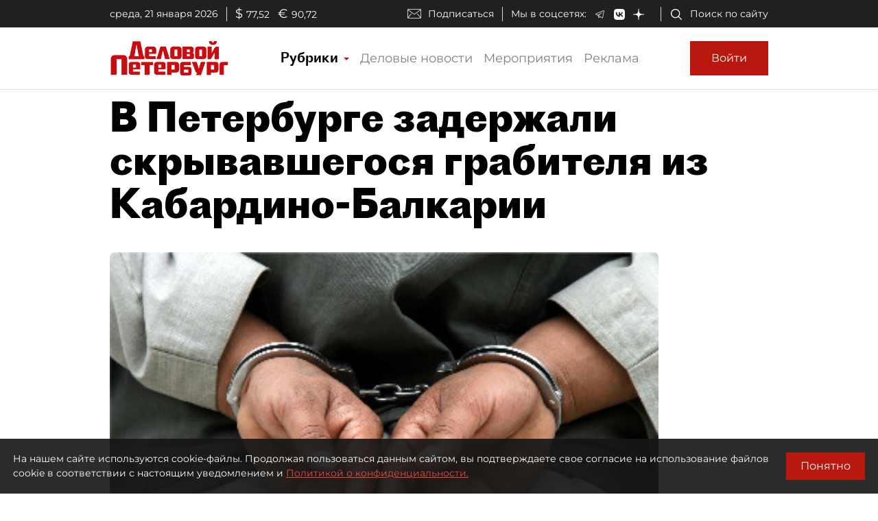

--- FILE ---
content_type: application/javascript
request_url: https://smi2.ru/counter/settings?payload=COmNAxjdyZiVvjM6JDQ1ZmY3YzlhLTFkODEtNDQ4Mi1hNTU2LTY4YmQ4YmVjYmNlYQ&cb=_callbacks____0mkol884r
body_size: 1506
content:
_callbacks____0mkol884r("[base64]");